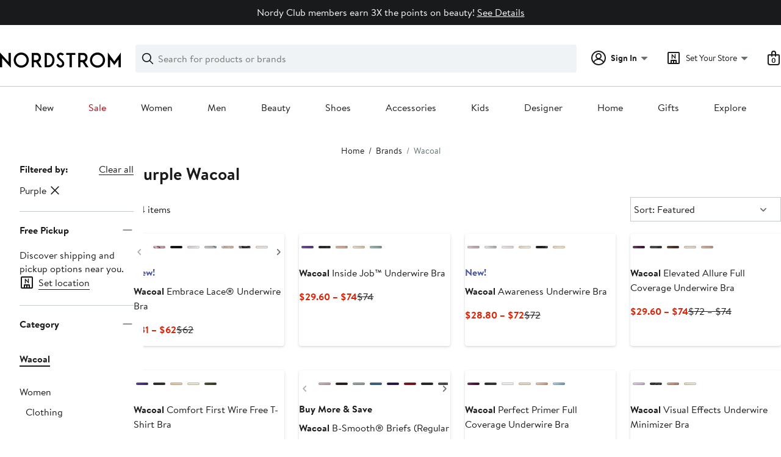

--- FILE ---
content_type: text/css; charset=utf-8
request_url: https://www.nordstrom.com/static/nordstrom/res/v3/901b46e5e86f85dd.d5.css
body_size: 2917
content:
.m5SHH{container-type:inline-size;container-name:colorSwatches;inline-size:100%;margin-inline:0!important}.LzXAm{display:flex;list-style:none;align-items:center;padding-inline:0;padding-inline:var(--product-inline-padding,0);& :is(a,button){flex:none}}._7cOq{gap:13px}.YylT0{gap:8px;gap:var(--ndls-layout-space-2,8px)}.qEc8i{display:contents}.Polph{justify-content:start}.JKUG7{justify-content:center}.Lwq4f{overflow-x:scroll;scrollbar-width:none;&::-webkit-scrollbar{display:none}--swatch-width:36px;--min-gap:8px;--peek:18px;--padding:var(--product-inline-padding,8px);--min-swatch-width:calc(var(--swatch-width) + var(--min-gap));--static-width:calc(var(--peek) + var(--padding));--dynamic-width:calc(100cqw - var(--static-width));--remaining-gap:rem(var(--dynamic-width),var(--min-swatch-width));--dynamic-gap:calc(var(--remaining-gap) / var(--max-swatch-count));--gap:calc(var(--min-gap) + var(--dynamic-gap));--max-swatch-count:1;@container (width > 114px){--max-swatch-count:2}@container (width > 158px){--max-swatch-count:3}@container (width > 202px){--max-swatch-count:4}@container (width > 246px){--max-swatch-count:5}@container (width > 290px){--max-swatch-count:6}gap:var(--gap)}.YfxdF{background:inherit;border-radius:50%;display:inline-block;border:3px solid #fff;border:3px solid var(--ndls-color-scale-white);padding:0;box-shadow:0 0 0 1px #dce3e6;box-shadow:0 0 0 1px var(--ndls-color-scale-gray-20);box-sizing:content-box;position:relative;touch-action:manipulation}.YfxdF,.YfxdF:after{width:26px;height:26px}.YfxdF:after{border-radius:50%;border:1px solid rgba(0,0,0,0.1);box-sizing:border-box;content:"";left:0;position:absolute;top:0}.YfxdF:focus,.YfxdF:hover{box-shadow:0 0 0 1px #838d91;box-shadow:0 0 0 1px var(--ndls-color-scale-gray-50)}:not(.navigation-keyboard) .YfxdF:focus{outline:none}.YfxdF.d7_f6{box-shadow:0 0 0 1px #191a1b;box-shadow:0 0 0 1px var(--ndls-color-scale-gray-100)}.PWPtA{--swatch-size:28px;--swatch-target-size:36px;box-sizing:border-box;border-radius:2px;border-radius:var(--ndls-border-radius-20);border:1px solid rgba(25,26,27,0.27);border:1px solid var(--ndls-color-scale-gray-alpha-30);width:var(--swatch-size);aspect-ratio:1/1;margin:calc((var(--swatch-target-size) - var(--swatch-size)) / 2);touch-action:manipulation;outline-offset:2px;outline:2px solid transparent;&:where(.sPHXm){outline-color:#191a1b;outline-color:var(--ndls-color-border-selected)}&:hover:not(.sPHXm){outline-color:#c2cbcd;outline-color:var(--ndls-color-border-subtle)}&:active{outline-color:#191a1b;outline-color:var(--ndls-color-border-selected)}&:focus-visible{outline-color:#157e64;outline-color:var(--ndls-color-foreground-accent)}}.AuBn_{background:transparent;border:0;display:inline-block;height:20px;aspect-ratio:1/1;line-height:0}.nzLwl path{fill:#647175;fill:var(--ndls-color-foreground-subtle)}.W_uPO path{fill:#191a1b;fill:var(--ndls-color-foreground-default)}.bGmoi{height:24px;font-size:0rem;line-height:1;position:relative;white-space:nowrap;z-index:0}.e1p4k{padding:0 30px}.bZ7bT{overflow:hidden;width:100%;height:24px;z-index:1}.bZ7bT,.jrYS2{position:absolute}.jrYS2{background-repeat:no-repeat;background-position:0 -24px;padding:0;list-style:none;top:2px;left:2px;transition:left 400ms ease;margin:0 0 0 2px}.GG1LD{background:inherit;display:inline-block}.GG1LD+.GG1LD{margin-left:16px}.Onmit{z-index:3}.UuZC7{--swatch-size:20px;--swatch-target-size:28px;--arrow-background-size:30px;height:var(--swatch-target-size);font-size:0rem;line-height:1;position:relative;white-space:nowrap;z-index:0}.AazOO{padding:0 var(--arrow-background-size)}.M0_qr{overflow:hidden;width:100%;height:var(--swatch-target-size);z-index:1}.beCgD,.M0_qr{position:absolute}.beCgD{display:flex;gap:8px;margin:0;padding:0;list-style:none;transition:left 400ms ease}.pBhlF{z-index:3}.xvHAz{background:inherit;border-radius:50%;display:inline-block;border:2px solid #fff;border:2px solid var(--ndls-color-scale-white);padding:0;box-shadow:0 0 0 1px #dce3e6;box-shadow:0 0 0 1px var(--ndls-color-scale-gray-20);box-sizing:content-box;position:relative;touch-action:manipulation}.xvHAz,.xvHAz:after{width:16px;height:16px}.xvHAz:after{border-radius:50%;border:1px solid rgba(0,0,0,0.1);box-sizing:border-box;content:"";left:0;position:absolute;top:0}.xvHAz:focus,.xvHAz:hover{box-shadow:0 0 0 2px #838d91;box-shadow:0 0 0 2px var(--ndls-color-scale-gray-50)}.xvHAz.lMYUD{box-shadow:0 0 0 2px #191a1b;box-shadow:0 0 0 2px var(--ndls-color-scale-gray-100)}:not(.navigation-keyboard) .xvHAz:focus{outline:0}.D2TsF{--swatch-size:20px;--swatch-target-size:28px;box-sizing:border-box;border-radius:2px;border-radius:var(--ndls-border-radius-20);border:1px solid rgba(25,26,27,0.27);border:1px solid var(--ndls-color-scale-gray-alpha-30);width:var(--swatch-size);aspect-ratio:1/1;margin:calc((var(--swatch-target-size) - var(--swatch-size)) / 2);touch-action:manipulation;outline-offset:2px;outline:2px solid transparent;&:where(.on4Lf){outline-color:#191a1b;outline-color:var(--ndls-color-border-selected)}&:hover:not(.on4Lf){outline-color:#c2cbcd;outline-color:var(--ndls-color-border-subtle)}&:active{outline-color:#191a1b;outline-color:var(--ndls-color-border-selected)}&:focus-visible{outline-color:#157e64;outline-color:var(--ndls-color-foreground-accent)}}.LcUz6{background-color:transparent;border:0;box-shadow:none;color:#647175;color:var(--ndls-color-foreground-subtle);margin:0;padding:0;position:absolute;text-decoration:none;top:50%;touch-action:manipulation;transform:translateY(-50%)}.LcUz6.ccbn9{cursor:default}.LcUz6.ccbn9:focus:before,.LcUz6.ccbn9:hover:before{background-color:transparent}.LcUz6:before{content:"";height:30px;width:30px;position:absolute;border-radius:50%;top:-5px}.LcUz6:hover:before{background-color:#f0f3f5;background-color:var(--ndls-color-background-subtle)}.fuydy{right:0}.fuydy:before{right:-5px}.Eb8XE{left:0}.Eb8XE:before{left:-5px}.JhRj7{position:relative}.JhRj7 path{fill:#647175;fill:var(--ndls-color-foreground-subtle)}.LcUz6:hover .JhRj7 path{fill:#191a1b;fill:var(--ndls-color-foreground-default)}.LcUz6.ccbn9 .JhRj7 path{fill:#a4afb2;fill:var(--ndls-color-foreground-disabled)}:not(.navigation-keyboard) .LcUz6:focus{outline:0}.UDYjU.UKMdh{font-weight:700}.UDYjU.gDMPl{font-style:italic}.UDYjU.fCvGJ{color:#191a1b;color:var(--ndls-color-action-primary-resting)}.UDYjU.tuEN6{color:#191a1b;color:var(--ndls-color-foreground-default)}.UDYjU.BRpR6{color:#647175;color:var(--ndls-color-foreground-subtle)}.UDYjU.rJxNU{color:var(--ndls-color-foreground-inverted)}.UDYjU.apvPh{color:#ceb892;color:var(--ndls-color-brand-nordyclub)}.UDYjU.m7JKn{color:#b80009;color:var(--ndls-color-brand-holiday-red)}.UDYjU.duTPj{color:#024124;color:var(--ndls-color-brand-holiday-green)}.UDYjU.r6dYr{color:#df2247}.UDYjU.agZ7q{color:#4c579f}.UDYjU.ZbYNX{color:#1462a9}.UDYjU.XQVwA{color:#007a76}.UDYjU.RtM9P{color:#368548}.UDYjU .SVkxC{padding:0 2px}.UDYjU .SVkxC._HkV9{background-color:#191a1b;background-color:var(--ndls-color-action-primary-resting)}.UDYjU .SVkxC.t_Mkb{background-color:#fbe446;background-color:var(--ndls-color-brand-anniversary)}.UDYjU .SVkxC.Wuk0X{background-color:#000}.UDYjU .SVkxC.tADgl{background-color:#e3e3e3}.UDYjU .SVkxC.NZYky{background-color:#dbe8c6}.UDYjU .uLjNQ{padding:0 3px}.UDYjU .uLjNQ._HkV9{background:linear-gradient(transparent 20%,transparent 0,#191a1b 0,#191a1b 85%,transparent 0);background:linear-gradient(transparent 20%,transparent 0,var(--ndls-color-action-primary-resting) 0,var(--ndls-color-action-primary-resting) 85%,transparent 0)}.UDYjU .uLjNQ.t_Mkb{background:linear-gradient(transparent 20%,transparent 0,#fbe446 0,#fbe446 85%,transparent 0);background:linear-gradient(transparent 20%,transparent 0,var(--ndls-color-brand-anniversary) 0,var(--ndls-color-brand-anniversary) 85%,transparent 0)}.UDYjU .uLjNQ.Wuk0X{background:linear-gradient(transparent 20%,transparent 0,#000 0,#000 85%,transparent 0)}.UDYjU .uLjNQ.tADgl{background:linear-gradient(transparent 20%,transparent 0,#e3e3e3 0,#e3e3e3 85%,transparent 0)}.UDYjU .uLjNQ.NZYky{background:linear-gradient(transparent 20%,transparent 0,#dbe8c6 0,#dbe8c6 85%,transparent 0)}.NMGaP{z-index:0}._iGah,.P9JC8,.tvkl1{z-index:1}.E5Xud{z-index:2}.AFBJb{z-index:3}.p7oMB{z-index:4}.ccuFh,.tmRsy{z-index:5}.NMGaP{position:relative;aspect-ratio:240/368;box-sizing:border-box;overflow:hidden}._iGah,.AFBJb,.P9JC8,.tvkl1{width:100%;position:absolute;top:0;left:0}.P9JC8{aspect-ratio:240/368;object-fit:contain;object-position:center;color:transparent;background-color:#fff;background-color:var(--ndls-color-background-default);filter:brightness(.97)}._iGah{background-color:#f0f3f5;background-color:var(--ndls-color-background-subtle);color:#647175;color:var(--ndls-color-foreground-subtle);display:flex;flex-direction:column;height:100%;justify-content:center;text-align:center}.tvkl1{width:calc(100% + 1px);height:auto}.tvkl1:not(.ho23V){visibility:hidden}.AFBJb,.E5Xud{aspect-ratio:240/368}.E5Xud{top:0;left:0;width:100%}.E5Xud,.h6GvB{position:absolute}.h6GvB{right:0;bottom:0;width:50%;border:1px solid #c2cbcd;border:1px solid var(--ndls-color-border-subtle);box-sizing:border-box}.tmRsy{bottom:12px;left:24px;right:24px;width:calc(100% - 48px)}.ccuFh,.tmRsy{position:absolute}.ccuFh{right:8px;top:8px;width:38px;height:38px}.GYMqT{position:absolute;bottom:8px;left:8px;z-index:5}.VQHJ5{border:0;padding:0;outline:0;touch-action:manipulation}.v2DNa{background-color:transparent;position:absolute;bottom:10px;right:10px;height:24px}.nRF5K{position:relative;line-height:14px;margin:0;background-color:#dce3e6;background-color:var(--ndls-color-scale-gray-20);border-top:2px solid #fff;border-top:2px solid var(--ndls-color-scale-white);text-shadow:none;text-transform:uppercase;width:100%}.navigation-keyboard .nRF5K:focus,.navigation-mouse .nRF5K:hover{background-color:#647175;background-color:var(--ndls-color-scale-gray-60);color:#fff;color:var(--ndls-color-foreground-inverse)}.nRF5K.VQHJ5:active{background-color:#dce3e6;background-color:var(--ndls-color-scale-gray-20)}.psaSN{container-type:size;container-name:quick-view-button;display:flex;justify-content:center;align-items:center;gap:8px;box-sizing:border-box;margin:0;padding:0;height:3em;min-width:100px;opacity:0.9;background-color:#fff;background-color:var(--ndls-color-action-secondary-resting);border:2px solid #191a1b;border:2px solid var(--ndls-color-action-primary-resting);border-radius:4px;font-weight:700;font-weight:var(--ndls-text-header-desktop-medium-weight);color:#191a1b;color:var(--ndls-color-foreground-default)}.psaSN:hover{background-color:#f0f3f5;background-color:var(--ndls-color-action-secondary-hover)}.psaSN:focus{background-color:#dce3e6;background-color:var(--ndls-color-action-secondary-pressed)}.KBiDc path{fill:#191a1b;fill:var(--ndls-color-foreground-default)}@container quick-view-button (width < 150px){.KBiDc{display:none}}.oFi8B{container-type:inline-size;container-name:heart-button;display:flex;justify-content:center;align-items:center;flex-direction:row-reverse;gap:8px;box-sizing:border-box;margin:0;padding:8px;background-color:#fff;background-color:var(--ndls-color-background-default);border:1px solid #c2cbcd;border:1px solid var(--ndls-color-border-subtle);border-radius:50%}.kKGYj{font-weight:400;font-size:inherit}.kKGYj.Y_bWb{text-transform:uppercase;font-weight:700}.B5hzf{position:relative;overflow:hidden;aspect-ratio:240/368;z-index:4;border:none}.B5hzf,.jV2BB{margin:0;padding:0}.jV2BB{display:flex;overflow-x:scroll;scroll-snap-type:x mandatory;scroll-behavior:smooth;-webkit-overflow-scrolling:touch;scrollbar-width:none;-ms-overflow-style:none;width:100%;height:100%;z-index:10;box-sizing:border-box;gap:1px}.uwMXV{scroll-snap-align:start;scroll-snap-stop:always;flex:0 0 100%;display:flex;justify-content:center;align-items:center}.m0JDy{width:100%;height:100%;display:block;object-fit:contain;object-position:center;padding:0;margin:0;box-sizing:border-box;background-color:#fff;background-color:var(--ndls-color-background-default);filter:brightness(.97);color:transparent}.WMFwh{border:none;cursor:pointer;display:flex;align-items:center;justify-content:center;padding:0;position:absolute;top:50%;transform:translateY(-50%);z-index:10;background:hsla(0,0%,100%,0.5);border-radius:2px;width:22px;height:22px;opacity:0;transition:opacity 0.2s ease;pointer-events:auto}.aFzco{left:8px}.g3mo2{right:8px}.B5hzf:hover .WMFwh{opacity:1;pointer-events:auto}.ggFM0{position:absolute;bottom:0px;left:0;right:0;transform:none;display:flex;justify-content:space-between;height:2px;width:100%;z-index:11;background-color:#f0f3f5;background-color:var(--ndls-color-background-subtle);transition:opacity 0.2s ease}.J__Ei{opacity:0}.gEBHJ{opacity:1}.VjtOa{height:2px;border-radius:2px;transition:background-color 0.2s ease;flex:1;margin:0 1px}.YOTXx{background-color:#191a1b;background-color:var(--ndls-color-foreground-default)}.B5hzf:hover .J__Ei,.B5hzf:hover .WMFwh{opacity:1;pointer-events:auto}.cZ36q{pointer-events:auto;color:inherit;text-decoration:none;outline:none;border:none;background:none;display:block;width:100%;height:100%}.HjP4i{padding:5px}span.NvApG{font-size:inherit;line-height:inherit;color:#191a1b;color:var(--ndls-color-foreground-default)}.mnIbN{color:#d82508!important;color:var(--ndls-color-foreground-critical)!important;font-weight:700}.J9EPP{display:flex;flex-wrap:wrap;align-items:baseline;gap:0 8px}.ssrGK{display:block}@supports (gap:0 8px){.J9EPP>div{margin-right:0}}.vlvbK{text-align:end;justify-content:end}.T0jpS{text-align:start;justify-content:start}.OvVv7{text-align:center;justify-content:center}.LHpEy{color:#000;font-weight:700}.J1KKB{flex:none;transform:translateY(2px)}